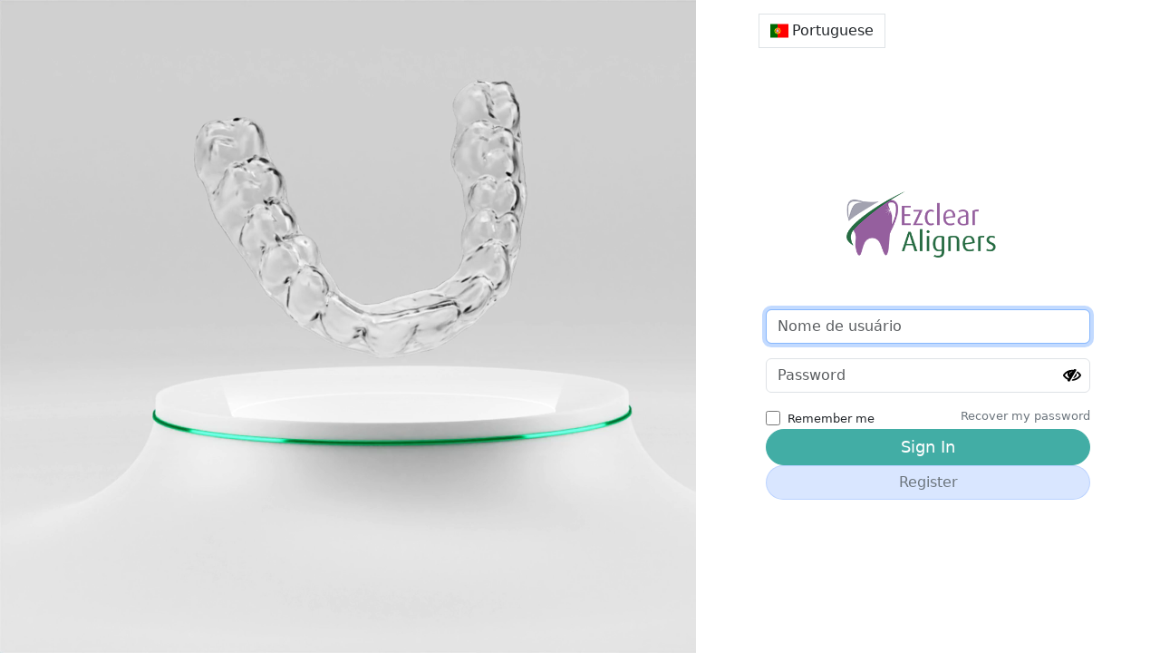

--- FILE ---
content_type: text/html; charset=UTF-8
request_url: https://ezclearportal.com/pt-br/user/login?destination=
body_size: 8214
content:

<!DOCTYPE html>
<html lang="pt-br" dir="ltr" class="h-100">
  <head>
    <meta charset="utf-8" />
<noscript><style>form.antibot * :not(.antibot-message) { display: none !important; }</style>
</noscript><meta name="Generator" content="Drupal 9 (https://www.drupal.org)" />
<meta name="MobileOptimized" content="width" />
<meta name="HandheldFriendly" content="true" />
<meta name="viewport" content="width=device-width, initial-scale=1.0" />
<link rel="icon" href="/sites/default/files/cropped-logo2-32x32.png" type="image/vnd.microsoft.icon" />

    <title>Log in |  Ezcad Dental Lab </title>
    <link rel="stylesheet" media="all" href="/sites/default/files/css/css_R-iTrqyYNPRYWDsLatqcZR6jL6x_Ptqo3N3d9HX-UdA.css" />
<link rel="stylesheet" media="all" href="/sites/default/files/css/css_7MqBftyJWRkYLv9DPlx5RUQt99PfaT8wPg5NGkEUL74.css" />

    
  </head>
  <body class="ezlab path-user   d-flex flex-column h-100">
        <div class="visually-hidden-focusable skip-link p-3 container">
      <a href="#main-content" class="p-2">
        Skip to main content
      </a>
    </div>
    
      <div class="dialog-off-canvas-main-canvas d-flex flex-grow-1" data-off-canvas-main-canvas>
    

 <video class="account__video" autoplay loop muted>
   <source src="/themes/custom/kline/images/login.mp4" type="video/mp4">
 </video>
<div class="account__content d-flex flex-column justify-content-center" >
  <header>
      <div class="region d-flex align-items-center region-nav-main">
    <div class="language-switcher-language-url block block-language block-language-blocklanguage-interface" id="block-languageswitcher" role="navigation">
      <div class="dropdown">
  <button class="btn d-flex align-items-center border rounded-0" type="button" data-bs-toggle="dropdown" aria-expanded="false">
    <img class="me-1" width="20" height="20" src="/themes/custom/kline/assets/img/flags/pt-br.svg" /><span class="d-none d-md-block">Portuguese</span>
  </button>
  <ul class="dropdown-menu shadow-sm mt-1"><li><a href="/en/user/login?destination=" class="language-link dropdown-item d-flex align-items-center" hreflang="en" data-drupal-link-query="{&quot;destination&quot;:&quot;&quot;}" data-drupal-link-system-path="user/login"><img class="me-1" width="20" height="20" src="/themes/custom/kline/assets/img/flags/en.svg" /><span>English</span></a></li><li><a href="/de/user/login?destination=" class="language-link dropdown-item d-flex align-items-center" hreflang="de" data-drupal-link-query="{&quot;destination&quot;:&quot;&quot;}" data-drupal-link-system-path="user/login"><img class="me-1" width="20" height="20" src="/themes/custom/kline/assets/img/flags/de.svg" /><span>Deutsch</span></a></li><li><a href="/fr/user/login?destination=" class="language-link dropdown-item d-flex align-items-center" hreflang="fr" data-drupal-link-query="{&quot;destination&quot;:&quot;&quot;}" data-drupal-link-system-path="user/login"><img class="me-1" width="20" height="20" src="/themes/custom/kline/assets/img/flags/fr.svg" /><span>Français</span></a></li><li><a href="/es/user/login?destination=" class="language-link dropdown-item d-flex align-items-center" hreflang="es" data-drupal-link-query="{&quot;destination&quot;:&quot;&quot;}" data-drupal-link-system-path="user/login"><img class="me-1" width="20" height="20" src="/themes/custom/kline/assets/img/flags/es.svg" /><span>Spanish</span></a></li><li><a href="/pt-br/user/login?destination=" class="language-link dropdown-item d-flex align-items-center is-active" hreflang="pt-br" data-drupal-link-query="{&quot;destination&quot;:&quot;&quot;}" data-drupal-link-system-path="user/login"><img class="me-1" width="20" height="20" src="/themes/custom/kline/assets/img/flags/pt-br.svg" /><span>Portuguese</span></a></li><li><a href="/it/user/login?destination=" class="language-link dropdown-item d-flex align-items-center" hreflang="it" data-drupal-link-query="{&quot;destination&quot;:&quot;&quot;}" data-drupal-link-system-path="user/login"><img class="me-1" width="20" height="20" src="/themes/custom/kline/assets/img/flags/it.svg" /><span>Italian</span></a></li></ul>
</div>

  </div>

  </div>

      <div class="region region-nav-branding">
    <div id="block-kline-site-branding" class="block block-system block-system-branding-block">
    <div class="navbar-brand text-center">

          <a href="/pt-br" title="Home" rel="home" class="site-logo d-block">
        <img src="/sites/default/files/logo2.png" alt="Home" />
      </a>
    
  </div>
</div>

  </div>

  </header>

  <main role="main">
    <a id="main-content" tabindex="-1"></a>
    
      <div class="region region-content">
    <div data-drupal-messages-fallback class="hidden"></div>
<form class="user-login-form pwd-see" data-drupal-selector="user-login-form" action="/pt-br/user/login?destination=" method="post" id="user-login-form" accept-charset="UTF-8">
  <div class="js-form-item form-item js-form-type-textfield form-type-textfield js-form-item-name form-item-name form-no-label">
        
  <input autocorrect="none" autocapitalize="none" spellcheck="false" autofocus="autofocus" data-drupal-selector="edit-name" type="text" id="edit-name" name="name" value="" size="60" maxlength="60" placeholder="Nome de usuário" class="form-text required form-control" required="required" aria-required="true" />


        </div>
<div class="js-form-item form-item js-form-type-password form-type-password js-form-item-pass form-item-pass form-no-label">
        
  <input data-drupal-selector="edit-pass" type="password" id="edit-pass" name="pass" size="60" maxlength="128" placeholder="Password" class="form-text required form-control" required="required" aria-required="true" />


        </div>
<div class="d-flex align-items-center justify-content-between">
  <input autocomplete="off" data-drupal-selector="form-ag88l6wjapvvnjoeyqyywu9-piyzmgufgxckad9vmfa" type="hidden" name="form_build_id" value="form-aG88l6wjAPVvNJoEYqyyWU9_PiyZmgufgXCKAd9vMFA" />


  <input data-drupal-selector="edit-user-login-form" type="hidden" name="form_id" value="user_login_form" />

<div class="js-form-item form-item js-form-type-checkbox form-type-checkbox js-form-item-persistent-login form-item-persistent-login">
        
  <input data-drupal-selector="edit-persistent-login" type="checkbox" id="edit-persistent-login" name="persistent_login" value="1" class="form-checkbox form-check-input" />


        <label for="edit-persistent-login" class="option">Remember me</label>
      </div>
<a class="cs-recover-password text-end text-decoration-none text-secondary" href="https://ezclearportal.com/pt-br/user/password" title="">Recover my password</a></div><div data-drupal-selector="edit-actions" class="form-actions js-form-wrapper form-wrapper" id="edit-actions">
    <input data-drupal-selector="edit-submit" type="submit" id="edit-submit" name="op" value="Sign In" class="button js-form-submit form-submit btn btn-primary" />

</div>
<div class="w-100 order-1"><a class="w-100 btn rounded-pill text-secondary btn-register" href="https://ezclearportal.com/pt-br/user/register" title="">Register</a></div>
</form>

  </div>


  </main>
</div>

  </div>

    
    <button class="backToTopBtn"> <svg xmlns="http://www.w3.org/2000/svg" width="24" height="24" fill="currentColor" class="bi bi-chevron-double-up" viewBox="0 0 16 16">
      <path fill-rule="evenodd" d="M7.646 2.646a.5.5 0 0 1 .708 0l6 6a.5.5 0 0 1-.708.708L8 3.707 2.354 9.354a.5.5 0 1 1-.708-.708l6-6z" />
      <path fill-rule="evenodd" d="M7.646 6.646a.5.5 0 0 1 .708 0l6 6a.5.5 0 0 1-.708.708L8 7.707l-5.646 5.647a.5.5 0 0 1-.708-.708l6-6z" />
     </svg>
    </button>
    <script type="application/json" data-drupal-selector="drupal-settings-json">{"path":{"baseUrl":"\/","scriptPath":null,"pathPrefix":"pt-br\/","currentPath":"user\/login","currentPathIsAdmin":false,"isFront":false,"currentLanguage":"pt-br","currentQuery":{"destination":""}},"pluralDelimiter":"\u0003","suppressDeprecationErrors":true,"view_password":{"span_classes":"","showPasswordLabel":"Show password","hidePasswordLabel":"Hide password"},"ajaxTrustedUrl":{"form_action_p_pvdeGsVG5zNF_XLGPTvYSKCf43t8qZYSwcfZl2uzM":true},"portal_customer":"ezlab","user":{"uid":0,"permissionsHash":"91036df527d65b541cf08d73e754d487d6225d75149e548ca9c87f33ba410918"}}</script>
<script src="/sites/default/files/js/js_5whrRT_PVzWttbPd0upEYZqPAK1JEkLnFXEHCGfxHkQ.js"></script>

  </body>
</html>
